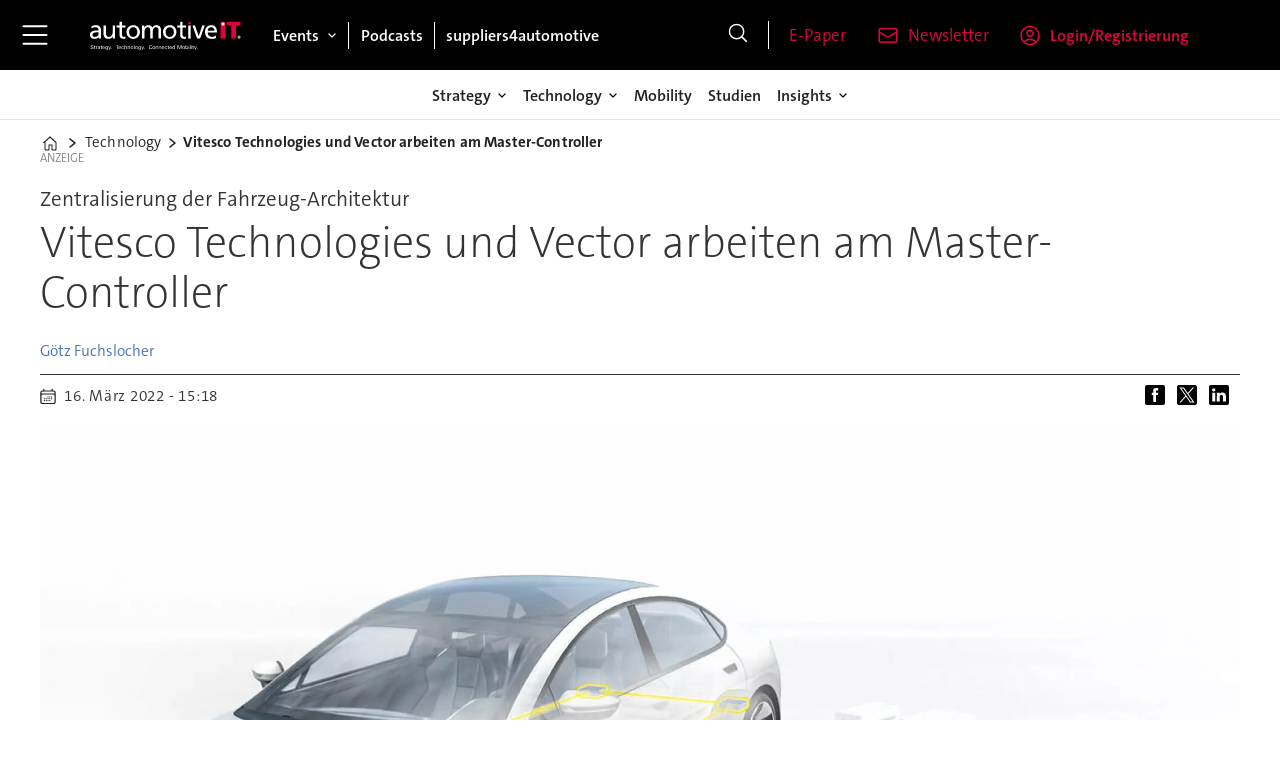

--- FILE ---
content_type: text/html; charset=utf-8
request_url: https://www.google.com/recaptcha/api2/aframe
body_size: 268
content:
<!DOCTYPE HTML><html><head><meta http-equiv="content-type" content="text/html; charset=UTF-8"></head><body><script nonce="HLb7c5VPtifU2GyXhRfy_Q">/** Anti-fraud and anti-abuse applications only. See google.com/recaptcha */ try{var clients={'sodar':'https://pagead2.googlesyndication.com/pagead/sodar?'};window.addEventListener("message",function(a){try{if(a.source===window.parent){var b=JSON.parse(a.data);var c=clients[b['id']];if(c){var d=document.createElement('img');d.src=c+b['params']+'&rc='+(localStorage.getItem("rc::a")?sessionStorage.getItem("rc::b"):"");window.document.body.appendChild(d);sessionStorage.setItem("rc::e",parseInt(sessionStorage.getItem("rc::e")||0)+1);localStorage.setItem("rc::h",'1768803912067');}}}catch(b){}});window.parent.postMessage("_grecaptcha_ready", "*");}catch(b){}</script></body></html>

--- FILE ---
content_type: text/javascript;charset=utf-8
request_url: https://id.cxense.com/public/user/id?json=%7B%22identities%22%3A%5B%7B%22type%22%3A%22ckp%22%2C%22id%22%3A%22mkks6g0erfmni9ov%22%7D%2C%7B%22type%22%3A%22lst%22%2C%22id%22%3A%223moctf4jbrx0p144dnwwyemc78%22%7D%2C%7B%22type%22%3A%22cst%22%2C%22id%22%3A%223moctf4jbrx0p144dnwwyemc78%22%7D%5D%7D&callback=cXJsonpCB2
body_size: 208
content:
/**/
cXJsonpCB2({"httpStatus":200,"response":{"userId":"cx:3ur61qa00aov92th241tv64zmd:2ayj56xixoxb5","newUser":false}})

--- FILE ---
content_type: text/javascript;charset=utf-8
request_url: https://p1cluster.cxense.com/p1.js
body_size: 100
content:
cX.library.onP1('3moctf4jbrx0p144dnwwyemc78');


--- FILE ---
content_type: text/javascript;charset=utf-8
request_url: https://api.cxense.com/public/widget/data?json=%7B%22context%22%3A%7B%22referrer%22%3A%22%22%2C%22categories%22%3A%7B%22testgroup%22%3A%2292%22%7D%2C%22parameters%22%3A%5B%7B%22key%22%3A%22userState%22%2C%22value%22%3A%22anon%22%7D%2C%7B%22key%22%3A%22testgroup%22%2C%22value%22%3A%2292%22%7D%5D%2C%22autoRefresh%22%3Afalse%2C%22url%22%3A%22https%3A%2F%2Fwww.automotiveit.eu%2Ftechnology%2Fvitesco-technologies-und-vector-arbeiten-am-master-controller%2F933165%22%2C%22browserTimezone%22%3A%220%22%7D%2C%22widgetId%22%3A%22807f746ba0fb243fbaadfc7b920f79f000e62d9a%22%2C%22user%22%3A%7B%22ids%22%3A%7B%22usi%22%3A%22mkks6g0erfmni9ov%22%7D%7D%2C%22prnd%22%3A%22mkks6g0ekdsxrhtp%22%7D&media=javascript&sid=3609992227016627250&widgetId=807f746ba0fb243fbaadfc7b920f79f000e62d9a&resizeToContentSize=true&useSecureUrls=true&usi=mkks6g0erfmni9ov&rnd=1299719909&prnd=mkks6g0ekdsxrhtp&tzo=0&callback=cXJsonpCB1
body_size: 5439
content:
/**/
cXJsonpCB1({"httpStatus":200,"response":{"items":[{"dominantimage":"https://image.automotiveit.eu/2118465.jpg?imageId=2118465&x=0&y=28.57&cropw=100&croph=63.55&panox=0&panoy=28.57&panow=100&panoh=63.55&width=1200&height=683","dominantthumbnail":"https://content-thumbnail.cxpublic.com/content/dominantthumbnail/1f827afcca356c13838bd7bdf39a0b01b6b1f9ad.jpg?6958fdae","description":"MathWorks erklärt, welchen Herausforderungen Automobilingenieure in der Transformation gegenüberstehen und welche Anforderungen die Industrie an ihre Tools stellen sollte, um diese zu bewältigen. Model-Based Design kann dabei ein Gamechanger sein.","campaign":"1","testId":"2","id":"1f827afcca356c13838bd7bdf39a0b01b6b1f9ad","placement":"6","collection":"AIT_Coll","title":"Model-Based Design im Zeitalter von Software-Defined Vehicles","click_url":"https://api.cxense.com/public/widget/click/[base64]","url":"https://www.automotiveit.eu/technology/modelbased-design-im-zeitalter-von-softwaredefined-vehicles/2118399"},{"dominantimage":"https://image.automotiveit.eu/1986562.jpg?imageId=1986562&x=0&y=0&cropw=100&croph=100&panox=0&panoy=0&panow=100&panoh=100&width=1200&height=683","dominantthumbnail":"https://content-thumbnail.cxpublic.com/content/dominantthumbnail/eae4150314fb9cd0e88d45d8ce032df619733cd8.jpg?69608375","description":"28 Partner aus Industrie und Forschung haben mit Mannheim-CeCaS eine zentrale Supercomputing-Plattform fürs Auto entwickelt. Der Demonstrator „Made in Germany“ soll Rechenleistung bündeln, Komplexität reduzieren und den Weg zum sicheren autonomen Fahren ebnen.","campaign":"1","testId":"2","id":"eae4150314fb9cd0e88d45d8ce032df619733cd8","placement":"6","collection":"AIT_Coll","title":"Infineon und Partner präsentieren Supercomputing-Plattform","click_url":"https://api.cxense.com/public/widget/click/[base64]","url":"https://www.automotiveit.eu/technology/infineon-und-partner-praesentieren-supercomputingplattform/1985984"},{"dominantimage":"https://image.automotiveit.eu/1045953.jpg?imageId=1045953&x=0&y=0&cropw=100&croph=100&panox=0&panoy=0&panow=100&panoh=100&width=1200&height=683","dominantthumbnail":"https://content-thumbnail.cxpublic.com/content/dominantthumbnail/b8586adf723ca6e89ac58c85ae0d76d680c79f2b.jpg?6952fea4","description":"Ein Jahr nach der Gründung verzeichnet das Joint Venture von Volkswagen und Rivian Fortschritte bei Entwicklung und Aufbau der zonalen SDV-Architektur. So sollen schon bald erste Wintertests mit Referenzfahrzeugen unter Extrembedingungen folgen.","campaign":"1","testId":"2","id":"b8586adf723ca6e89ac58c85ae0d76d680c79f2b","placement":"6","collection":"AIT_Coll","title":"VW zieht Zwischenfazit mit US-Partner Rivian","click_url":"https://api.cxense.com/public/widget/click/[base64]","url":"https://www.automotiveit.eu/technology/vw-zieht-zwischenfazit-mit-uspartner-rivian/2125416"},{"dominantimage":"https://image.automotiveit.eu/2579808.jpg?imageId=2579808&x=0&y=0&cropw=100&croph=100&panox=0&panoy=0&panow=100&panoh=100&width=1200&height=683","dominantthumbnail":"https://content-thumbnail.cxpublic.com/content/dominantthumbnail/5c32cdec37f7a4eface619ab3883991c46023aa1.jpg?695f5527","description":"Softwaredefinierte Fahrzeuge, KI-basierte Wahrnehmung und virtualisierte Entwicklungsumgebungen prägen die CES in diesem Jahr. Wir zeigen, wie IT-Architekturen, Plattformen und Datenmodelle die nächste Fahrzeuggeneration formen.","campaign":"1","testId":"2","id":"5c32cdec37f7a4eface619ab3883991c46023aa1","placement":"6","collection":"AIT_Coll","title":"Das sind die Software-Innovationen auf der CES 2026","click_url":"https://api.cxense.com/public/widget/click/[base64]","url":"https://www.automotiveit.eu/technology/das-sind-die-softwareinnovationen-auf-der-ces-2026/2579614"}],"template":"<div data-cx_6s8d tmp:class=\"cx-flex-module\">\n  <!--%\n  var items = data.response.items;\n  for (var i = 0; i < items.length; i++) {\n    var item = items[i];\n    var itemImage = item.dominantthumbnail || '';\n  %-->\n\n    <!--% if (itemImage) { %-->\n  <a tmp:id=\"{{cX.CCE.clickTracker(item)}}\" tmp:class=\"cx-item\" tmp:href=\"{{item.url}}\" tmp:target=\"_top\" tmp:title=\"{{item.title}}\">\n    <img tmp:srcset=\"{{itemImage}} 300w, {{item.dominantimage}} 1200w\" tmp:sizes=\"(max-width: 600px) 300px, 1200px\" tmp:src=\"{{itemImage}}\" tmp:alt=\"\">\n    <h3>{{item.title}}</h3>\n  </a>\n    <!--% } else {%-->\n  <a tmp:id=\"{{cX.CCE.clickTracker(item)}}\" tmp:class=\"cx-item text-only\" tmp:href=\"{{item.url}}\" tmp:target=\"_top\" tmp:title=\"{{item.title}}\">\n    <h3>{{item.title}}</h3>\n      <!--% if (item.description) { %-->\n    <span>{{item.description}}</span>\n      <!--% } %-->\n  </a>\n    <!--% } %-->\n  <!--% } %-->\n</div>\n","style":"@import url('https://fonts.googleapis.com/css2?family=Roboto&display=swap');\n\n.cx-flex-module[data-cx_6s8d] {\n  --cx-columns: 4;\n  --cx-gap: 16px;\n  --cx-image-height: 115px; /* <<< halbe Höhe */\n  --cx-bg: transparent;\n  --cx-fg:#fff;\n  --cx-font:'TheSansC5', arial, helvetica, sans-serif;\n  --cx-font-size:18px;\n\n  display:grid;\n  grid-template-columns: repeat(var(--cx-columns), minmax(0,1fr));\n  column-gap: var(--cx-gap);\n  row-gap: 20px;\n                                                                                                \n  max-width:1220px;\n  margin:0 auto;\n  padding: var(--cx-gap);\n  background: var(--cx-bg);\n  box-sizing:border-box;}\n\n.cx-flex-module[data-cx_6s8d] .cx-item {\n  display:block;\n  text-decoration:none;\n  background:transparent;\n/*  transition: transform .15s ease, box-shadow .15s ease;*/\n}\n\n.cx-flex-module[data-cx_6s8d] .cx-item.text-only {\n    background: #FAFAFA;\n    padding: 15px;\n    box-sizing: border-box;\n}\n\n.cx-flex-module[data-cx_6s8d] img {\n  width:100%;\n  height:var(--cx-image-height);\n  object-fit:cover;\n  display:block;\n  background:#111;\n/*  transition: transform .2s ease, filter .2s ease;*/\n}\n\n.cx-flex-module[data-cx_6s8d] .cx-item h3 {\n  font-family:var(--cx-font);\n  font-size:var(--cx-font-size);\n  font-weight:700;\n  color:var(--cx-fg);\n  line-height:1.25;\n  margin:12px 0 0 0;\n  text-decoration:none;\n}\n\n.cx-flex-module[data-cx_6s8d] .cx-item.text-only span {\n  font-family:var(--cx-font);\n  font-size:90%;\n  color:rgba(255,255,255,.7);\n  line-height:1.35;\n}\n\n.cx-flex-module[data-cx_6s8d] .cx-item:hover {\n    opacity: 0.95;\n}\n\n.cx-flex-module[data-cx_6s8d] .cx-item:hover h3 {\n    color:var(--cx-fg);\n \ttext-decoration: underline;\n}\n\n@media screen and (max-width: 600px) {\n    .cx-flex-module[data-cx_6s8d] {\n    --cx-columns: 2; /* <<< Zeigt 2 Elemente pro Zeile */\n  } \n  \n    .cx-flex-module[data-cx_6s8d] .cx-item {\nwidth: calc(100% - 4 * var(--cx-item-gap)); height: unset; margin: var(--cx-item-gap) calc(2 * var(--cx-item-gap)); }\n\n    .cx-flex-module[data-cx_6s8d] .cx-item h3 {\n        font-size: 5vw;\n    }\n\n    .cx-flex-module[data-cx_6s8d] img {\n        height:var(--cx-image-height);\n    }\n}\n\n/* IE10+ */\n@media screen\\0 {\n    .cx-flex-module[data-cx_6s8d] {\n        background: #FFF;\n        padding: 4px;\n    }\n\n    .cx-flex-module[data-cx_6s8d] .cx-item {\n        width: calc(33% - 12px);\n        margin: 4px;\n    }\n\n    .cx-flex-module[data-cx_6s8d] img {\n        min-height: auto;\n    }\n\n    .cx-flex-module[data-cx_6s8d] .cx-item h3 {\n        font-family: Roboto, arial, helvetica, sans-serif;\n        font-size: 14px;\n        color: #555;\n        margin: 5px 0;\n    }\n\n    .cx-flex-module[data-cx_6s8d] .cx-item:hover h3 {\n        color: #000;\n    }\n\n    .cx-flex-module[data-cx_6s8d] .cx-item.text-only span {\n        font-family: Roboto, arial, helvetica, sans-serif;\n        color: #AAA;\n    }\n}\n","prnd":"mkks6g0ekdsxrhtp"}})